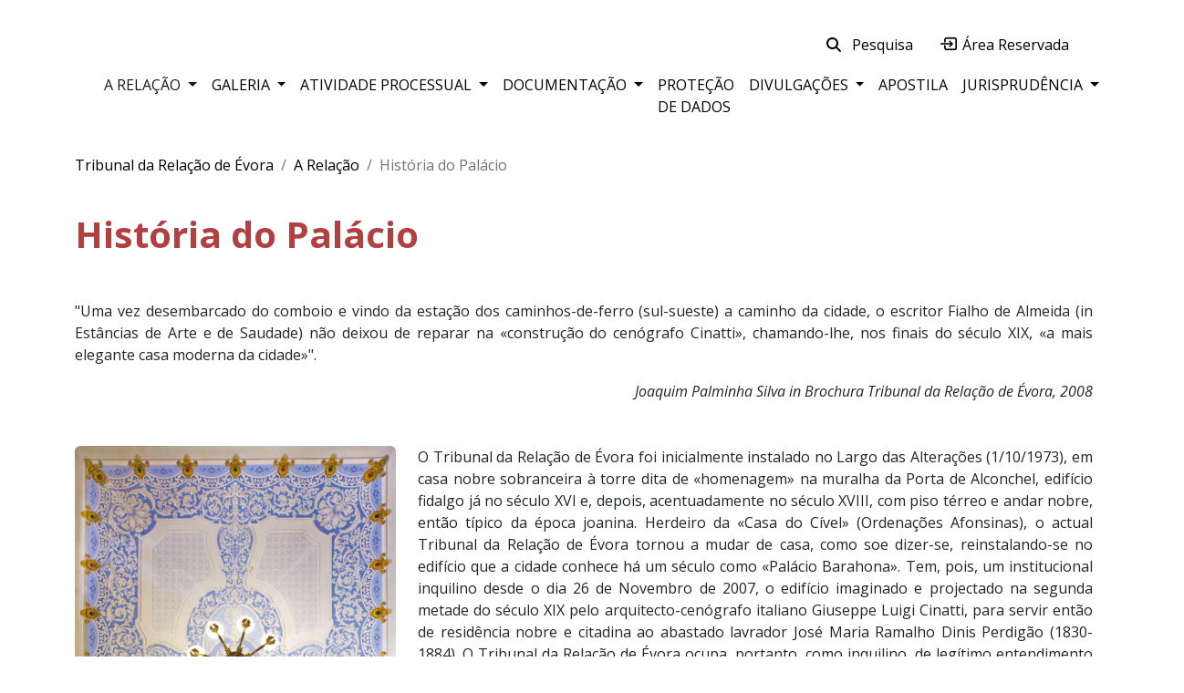

--- FILE ---
content_type: text/html; charset=utf-8
request_url: https://tre.tribunais.org.pt/a-relacao-de-evora/a-relacao-de-evora/historia-do-palacio
body_size: 9613
content:
<!DOCTYPE html>
<html dir="ltr" lang="pt-pt">
<head>

<meta charset="utf-8">
<!-- 
	This website is powered by TYPO3 - inspiring people to share!
	TYPO3 is a free open source Content Management Framework initially created by Kasper Skaarhoj and licensed under GNU/GPL.
	TYPO3 is copyright 1998-2026 of Kasper Skaarhoj. Extensions are copyright of their respective owners.
	Information and contribution at https://typo3.org/
-->



<title>História do Palácio</title>
<meta name="generator" content="TYPO3 CMS" />
<meta name="description" content="Conheça a historia do Palácio Barahona onde está instalado o Tribunal da Relação de Évora " />
<meta name="viewport" content="width=device-width, initial-scale=1" />
<meta name="keywords" content="Tribunal da Relação de Evora, TRE, Palácio Barahona, historia do palácio barahona" />
<meta name="twitter:card" content="summary" />


<link rel="stylesheet" href="/typo3temp/assets/compressed/merged-39d7b20373c650509b1add46f010a7a0-e0b4b84772e176c31aa22a17ee0d184a.css?1766563834" media="all">
<link href="/typo3temp/assets/t3sbootstrap_3fd5032a5b.css?1688415060" rel="stylesheet" >







  <link rel="icon" type="image/ico" sizes="16x16" href="/fileadmin/Porta_III-02%402x.ico">

  <meta name="msapplication-TileColor" content="#da532c">
  <meta name="theme-color" content="#ffffff">
<link rel="canonical" href="https://tre.tribunais.org.pt/a-relacao-de-evora/a-relacao-de-evora/historia-do-palacio"/>

</head>
<body id="page-86" class="onecol xl" style="padding-top:56px;" data-navbar-breakpoint="xl" data-navbar-breakpointWidth="1200" data-bs-no-jquery="true">
  
<script src="https://ajax.googleapis.com/ajax/libs/jquery/2.1.1/jquery.min.js"></script>

<script src="https://code.jquery.com/jquery-2.0.3.min.js"></script>  
<link rel="stylesheet" href="//use.fontawesome.com/releases/v5.0.7/css/all.css">
<div  class="top-bar px-3" >
    <div  class="container">
        <div class="row">
            <div class="col-12 col-sm-12 col-md-6 col-lg-6 col-xl-6 col-xxl-6">
  			
				<a href="#page-content" class="sr-only sr-only-focusable">Saltar para o conteúdo principal da página</a>

  			</div>
            <div class="col-12 col-sm-12 col-md-6 col-lg-6 col-xl-6 col-xxl-6">
                <div class="box"> 
                    <div>
                        <form method="get" id="form_kesearch_searchfield" name="form_kesearch_searchfield" action="/pesquisa">
                        <button id="buttons" type="submit"><i id="searchIcon" class="fa fa-search"></i></button>
                        <input style="" type="text" id="ke_search_searchfield_sword" name="tx_kesearch_pi1[sword]" placeholder="Pesquisa" />
                        </form>
                    </div>
                    <div class="area-replace"></div>
                    <div class="area-replaceboletim"></div>
                    <div class="area-replace2"></div>

        
                </div>
                
            </div>
        </div>
    </div>
</div>



		<div id="page-wrapper"><nav id="main-navbar" class="navbar navbar-light navbar-expand-xl mb-4 px-3 clickableparent navbarHover bg-white"><div class="container"><button class="navbar-toggler" type="button" data-bs-toggle="collapse" data-bs-target="#navbarToggler" aria-controls="navbarToggler" aria-expanded="false" aria-label="Toggle navigation"><span class="navbar-toggler-icon"></span></button><a href="/" class="navbar-brand me-0 me-xl-2"><img class="img-fluid" alt="Company Logo" src="https://tre.tribunais.org.pt/fileadmin/user_upload/Tribunal_da_Relacao_de_Evora%402x.png" width="30" height="24" /></a><div id="navbarToggler" class="collapse p-3 py-xl-0 navbar-collapse"><div class="navbar-nav main-navbarnav mb-2 mb-lg-0 ms-auto"><div id="nav-item-101" class="nav-item dropdown dropdown-hover"><a class="nav-link dropdown-toggle dropdown-item-101  parent-active"
			id="dropdown-menu-101"
			href="/a-relacao-de-evora"
			data-bs-toggle="dropdown"
			role="button"
			aria-expanded="false"
			title="A Relação"
			>
			
 A Relação

		</a><div class="dropdown-menu dd-animate-1" aria-labelledby="dropdown-menu-101"><a class="dropdown-item dropdown-item-112"
									href="/tribunal-da-relacao"
									title="Tribunal da Relação"
									target="_self"
									>
									
 Tribunal da Relação

								</a><div class="dropdown dropend dropdown-hover"><a id="dropdown-layout-132"
							href="/a-relacao-de-evora/presidencia"
							class="has-submenu dropdown-item dropdown-toggle dropdown-item-132"
							data-bs-toggle="dropdown" aria-haspopup="true" aria-expanded="false"
							>
							
 Presidência

						</a><div class="dropdown-submenu dropdown-menu dd-animate-1" aria-labelledby="dropdown-layout-132"><a class="dropdown-item dropdown-item-83"
		href="/a-relacao-de-evora/a-relacao-de-evora/a-presidencia" title="A Presidência"
		target="_self"
		>
		
 A Presidência

	</a><a class="dropdown-item dropdown-item-84"
		href="/a-relacao-de-evora/a-relacao-de-evora/historia-do-palacio/desembargadores-por-antiguidade" title="Galeria Presidentes eméritos"
		target="_self"
		>
		
 Galeria Presidentes eméritos

	</a></div></div><div class="dropdown dropend dropdown-hover"><a id="dropdown-layout-80"
							href="/a-relacao-de-evora/a-relacao-de-evora/quadros"
							class="has-submenu dropdown-item dropdown-toggle dropdown-item-80"
							data-bs-toggle="dropdown" aria-haspopup="true" aria-expanded="false"
							>
							
 Quadros da Relação

						</a><div class="dropdown-submenu dropdown-menu dd-animate-1" aria-labelledby="dropdown-layout-80"><a class="dropdown-item dropdown-item-88"
		href="/a-relacao-de-evora/a-relacao-de-evora/historia-do-palacio/desembargadores-por-seccao" title="Magistrados Judiciais"
		target="_self"
		>
		
 Magistrados Judiciais

	</a><a class="dropdown-item dropdown-item-81"
		href="/a-relacao-de-evora/ministerio-publico" title="Ministério Público"
		target="_self"
		>
		
 Ministério Público

	</a><a class="dropdown-item dropdown-item-91"
		href="/funcionarios" title="Funcionários de Justiça"
		target="_self"
		>
		
 Funcionários de Justiça

	</a><a class="dropdown-item dropdown-item-104"
		href="/a-relacao-de-evora/historia-do-palacio/organograma" title="Organograma"
		target="_self"
		>
		
 Organograma

	</a></div></div><a class="dropdown-item dropdown-item-82"
									href="/a-relacao-de-evora/jurisdicao-territorial"
									title="Jurisdição Territorial"
									target="_self"
									>
									
 Jurisdição Territorial

								</a><a class="dropdown-item dropdown-item-85"
									href="/a-relacao-de-evora/a-relacao-de-evora/historia-do-tribunal"
									title="História do Tribunal"
									target="_self"
									>
									
 História do Tribunal

								</a><div class="dropdown dropend dropdown-hover"><a id="dropdown-layout-86"
							href="/a-relacao-de-evora/a-relacao-de-evora/historia-do-palacio"
							class="has-submenu dropdown-item dropdown-toggle dropdown-item-86 active"
							data-bs-toggle="dropdown" aria-haspopup="true" aria-expanded="false"
							 aria-current="page">
							
 História do Palácio

						</a><div class="dropdown-submenu dropdown-menu dd-animate-1" aria-labelledby="dropdown-layout-86"><a class="dropdown-item dropdown-item-90"
		href="/a-relacao-de-evora/historia-do-palacio/visita-virtual" title="Visita Virtual"
		target="_blank"
		>
		
 Visita Virtual

	</a></div></div></div></div><div id="nav-item-69" class="nav-item dropdown dropdown-hover"><a class="nav-link dropdown-toggle dropdown-item-69"
			id="dropdown-menu-69"
			href="/galeria"
			data-bs-toggle="dropdown"
			role="button"
			aria-expanded="false"
			title="Galeria"
			>
			
 Galeria

		</a><div class="dropdown-menu dd-animate-1" aria-labelledby="dropdown-menu-69"><a class="dropdown-item dropdown-item-129"
									href="/galeria/cerimonias"
									title="Cerimónias"
									target="_self"
									>
									
 Cerimónias

								</a><a class="dropdown-item dropdown-item-130"
									href="/galeria/eventos"
									title="Eventos"
									target="_self"
									>
									
 Eventos

								</a></div></div><div id="nav-item-73" class="nav-item dropdown dropdown-hover"><a class="nav-link dropdown-toggle dropdown-item-73"
			id="dropdown-menu-73"
			href="/atividade-processual"
			data-bs-toggle="dropdown"
			role="button"
			aria-expanded="false"
			title="Atividade Processual"
			>
			
 Atividade Processual

		</a><div class="dropdown-menu dd-animate-1" aria-labelledby="dropdown-menu-73"><a class="dropdown-item dropdown-item-95"
									href="/atividade-processual/mapa-das-sessoes"
									title="Mapa das sessões"
									target="_self"
									>
									
 Mapa das sessões

								</a><a class="dropdown-item dropdown-item-94"
									href="https://www.citius.mj.pt/portal/consultas/ConsultasTribunaisSuperiores.aspx"
									title="Tabela das Sessões"
									target="_blank"
									>
									
 Tabela das Sessões

								</a><a class="dropdown-item dropdown-item-93"
									href="https://www.citius.mj.pt/portal/consultas/ConsultasTribunaisSuperiores.aspx"
									title="Tabelas de Distribuição"
									target="_blank"
									>
									
 Tabelas de Distribuição

								</a><a class="dropdown-item dropdown-item-92"
									href="/atividade-processual/estatisticas"
									title="Estatísticas"
									target="_self"
									>
									
 Estatísticas

								</a></div></div><div id="nav-item-70" class="nav-item dropdown dropdown-hover"><a class="nav-link dropdown-toggle dropdown-item-70"
			id="dropdown-menu-70"
			href="/documentacao"
			data-bs-toggle="dropdown"
			role="button"
			aria-expanded="false"
			title="Documentação"
			>
			
 Documentação

		</a><div class="dropdown-menu dd-animate-1" aria-labelledby="dropdown-menu-70"><a class="dropdown-item dropdown-item-97"
									href="/documentacao/estudos-e-intervencoes"
									title="Estudos e Intervenções"
									target="_self"
									>
									
 Estudos e Intervenções

								</a><a class="dropdown-item dropdown-item-79"
									href="/catalogo-da-biblioteca"
									title="Catálogo da Biblioteca"
									target="_self"
									>
									
 Catálogo da Biblioteca

								</a><a class="dropdown-item dropdown-item-121"
									href="/documentacao/calendarios"
									title="Calendários"
									target="_self"
									>
									
 Calendários

								</a></div></div><div id="nav-item-168" class="nav-item"><a class="nav-link"
									href="/protecao-de-dados-pessoais/protecao-de-dados-pessoais"
										target="_self"
											title="Proteção de Dados">
									
 Proteção de Dados

								</a></div><div id="nav-item-115" class="nav-item dropdown dropdown-hover"><a class="nav-link dropdown-toggle dropdown-item-115"
			id="dropdown-menu-115"
			href="/divulgacoes"
			data-bs-toggle="dropdown"
			role="button"
			aria-expanded="false"
			title="Divulgações"
			>
			
 Divulgações

		</a><div class="dropdown-menu dd-animate-1" aria-labelledby="dropdown-menu-115"><a class="dropdown-item dropdown-item-131"
									href="/divulgacoes/comunicacao-social"
									title="Comunicação Social"
									target="_self"
									>
									
 Comunicação Social

								</a></div></div><div id="nav-item-71" class="nav-item"><a class="nav-link"
									href="/apostila"
										target="_self"
											title="Apostila">
									
 Apostila

								</a></div><div id="nav-item-72" class="nav-item dropdown dropdown-hover"><a class="nav-link dropdown-toggle dropdown-item-72"
			id="dropdown-menu-72"
			href="/jurisprudencia"
			data-bs-toggle="dropdown"
			role="button"
			aria-expanded="false"
			title="Jurisprudência"
			>
			
 Jurisprudência

		</a><div class="dropdown-menu dd-animate-1" aria-labelledby="dropdown-menu-72"><a class="dropdown-item dropdown-item-128"
									href="/jurisprudencia/jurisprudencia-tematica"
									title="Jurisprudência Temática"
									target="_self"
									>
									
 Jurisprudência Temática

								</a></div></div></div></div></div></nav><div class="jumbotron mb-4 bg-light rounded-0"><div class="jumbotron-content w-100"></div></div><nav aria-label="breadcrumb"><div class="container"><ol class="breadcrumb rounded-0"><li class="breadcrumb-item"><a href="/" title="Tribunal da Relação de Évora"
								 >
								
	
			Tribunal da Relação de Évora
		

							</a></li><li class="breadcrumb-item"><a href="/tribunal-da-relacao" title="A Relação"
								 >
								
	
			A Relação
		

							</a></li><li class="breadcrumb-item active" aria-current="page">
					
	
			História do Palácio
		

				</li></ol></div></nav><div class="container"><div id="page-content" ><main class="main-content pt-4"><div class="page-title"><h1 class="display-1">
		
		História do Palácio
	</h1></div><div id="c357" class="mt-5"><blockquote><p class="text-justify">"Uma vez desembarcado do comboio e vindo da estação dos caminhos-de-ferro (sul-sueste) a caminho da cidade, o escritor Fialho de Almeida (in Estâncias de Arte e de Saudade) não deixou de reparar na «construção do cenógrafo Cinatti», chamando-lhe, nos finais do século XIX, «a mais elegante casa moderna da cidade»".</p><p class="text-right"><em>Joaquim Palminha Silva in Brochura Tribunal da Relação de Évora, 2008</em></p></blockquote></div><div id="c356" class="mt-5"><div class="row beside"><div class="col-md-auto order-2 order-md-1 w-33"><div class="gallery imageorient-26 mx-auto" data-ce-columns="1" data-ce-images="1"><div class="row"><div class="col-sm text-center first-figure last-figure"><figure class="image"><picture><source srcset="/fileadmin/user_upload/Screenshot_2022-07-15_at_10-39-09_TRE_brochura.pdf.png 636w" media="(min-width: 1200px)" sizes="(min-width: 636px) 636px, 100vw" /><source srcset="/fileadmin/user_upload/Screenshot_2022-07-15_at_10-39-09_TRE_brochura.pdf.png 636w" media="(min-width: 576px)" sizes="(min-width: 636px) 636px, 100vw" /><source srcset="/fileadmin/user_upload/Screenshot_2022-07-15_at_10-39-09_TRE_brochura.pdf.png 636w" media="(max-width: 575px)" sizes="(min-width: 636px) 636px, 100vw" /><img class="img-fluid rounded" alt="Screenshot_2022-07-15_at_10-39-09_TRE_brochura" src="/fileadmin/user_upload/Screenshot_2022-07-15_at_10-39-09_TRE_brochura.pdf.png" width="636" height="850" /></picture></figure></div></div></div></div><div class="col order-1 order-md-2 w-66"><p class="text-justify">O Tribunal da Relação de Évora foi inicialmente instalado no Largo das Alterações (1/10/1973), em casa nobre sobranceira à torre dita de «homenagem» na muralha da Porta de Alconchel, edifício fidalgo já no século XVI e, depois, acentuadamente no século XVIII, com piso térreo e andar nobre, então típico da época joanina. Herdeiro da «Casa do Cível» (Ordenações Afonsinas), o actual Tribunal da Relação de Évora tornou a mudar de casa, como soe dizer-se, reinstalando-se no edifício que a cidade conhece há um século como «Palácio Barahona». Tem, pois, um institucional inquilino desde o dia 26 de Novembro de 2007, o edifício imaginado e projectado na segunda metade do século XIX pelo arquitecto-cenógrafo italiano Giuseppe Luigi Cinatti, para servir então de residência nobre e citadina ao abastado lavrador José Maria Ramalho Dinis Perdigão (1830-1884). O Tribunal da Relação de Évora ocupa, portanto, como inquilino, de legítimo entendimento cultural, histórico e institucional o «Palácio Barahona»!</p><p class="text-justify">Erguido à porta da cidade, no Rossio de S. Brás, tomando-se de imprevisto e ostensivo fôlego, o edifício arrebata-nos ainda hoje com sua singular implantação, na que foi a mais marcante entrada da cidade a partir da segunda metade do século XIX. Uma vez desembarcado do comboio e vindo da estação dos caminhos-de-ferro (sul-sueste) a caminho da cidade, o escritor Fialho de Almeida (in Estâncias de Arte e de Saudade) não deixou de reparar na «construção do cenógrafo Cinatti», chamando-lhe, nos finais do século XIX, «a mais elegante casa moderna da cidade». Não se conhecem documentos sobre a contratação de Giuseppe Luigi Cinatti pelo lavrador, nem tão pouco se encontrou até hoje qualquer esboço ou projecto do palácio. Sabemos que o seu proprietário, destacado representante dos grandes agrários de todo Alentejo, em plena e bem sucedida ascensão económico-social e afirmação cultural, era considerado pelos obituaristas no ano da sua morte e seguintes (jornal Sul, nº316, 1884; Commercio e Indústria, nº98, 1887), «simples lavrador», embora capaz de «arrojo» e «activa e inteligente direcção» na lavoura. Todavia, parece que todos concordavam que não possuía «uma vasta ilustração literária».</p><p class="text-justify">Na verdade, a carteira de empreendimentos de José Maria Ramalho Dinis Perdigão, colocava-o como principal promotor e accionista do Banco Eborense e da Companhia Fundadora do «Teatro Garcia de Resende». Com o tempo, outro sopro cultural deveria ter adquirido o lavrador que, para além de pretender luxuosa habitação em Évora, entendeu afirmar o seu valor em matéria de estilo extravagante, bem como de mentalidade a denunciar estendedoiros livrescos, contratando para a construção do palácio a Giuseppe Luigi Cinatti, cujo trabalho na época era bastante apreciado e disputado pela aristocracia e alta burguesia da capital.</p></div></div></div><div id="c355" class="mt-5"><div class="row beside"><div class="col w-66"><p class="text-justify">Esta contratação de Cinatti deve ter acontecido provavelmente nos anos 50 do século XIX, fazendo fé no Livro nº 66 das Actas da C.M.E., 1854-1857. Mais exactamente, na acta da sessão da Câmara Municipal de 12 de Maio de 1856, onde se registou o deferimento de um requerimento para troca de terreno, numa propriedade denominada Quinchoso por outro terreno no Rossio, escrevendo-se no respectivo «Livro das Actas» que isso tinha por objectivo possibilitar ao lavrador a edificação de residência nesta área da cidade. Diga-se de passagem, que a constante troca de terrenos entre o lavrador e a Câmara Municipal de Évora, acabou por se concluir com PALÁCIO BARAHONA | 7 vantagem maior para o palácio, aumentando-lhe o espaço de ajardinamento… Em 1859, compulsando o citado «Livro das Actas» da CME, ficamos a saber que José Maria Ramalho Dinis Perdigão já tinha «empreendido a edificação duma casa nobre na rua do paço», que o redactor municipal definia como «obra dispendiosa». Debaixo da luz tradicionalista da urbe, a construção da casa parecia toucar-se dum halo de inédito, vaporoso, ultra-romântico, algo que, bem se via, sobrenadava acima da terra e do tempo...</p><p class="text-right"><a href="/fileadmin/user_upload/docs/TRE_brochura.pdf" class="btn btn-outline-default">SAIBA MAIS</a></p></div><div class="col-md-auto w-33"><div class="gallery imageorient-25 mx-auto" data-ce-columns="1" data-ce-images="1"><div class="row"><div class="col-sm text-center first-figure last-figure"><figure class="image"><picture><source srcset="/fileadmin/user_upload/Screenshot_2022-07-15_at_11-27-39_TRE_brochura.pdf.png 639w" media="(min-width: 1200px)" sizes="(min-width: 639px) 639px, 100vw" /><source srcset="/fileadmin/user_upload/Screenshot_2022-07-15_at_11-27-39_TRE_brochura.pdf.png 639w" media="(min-width: 576px)" sizes="(min-width: 639px) 639px, 100vw" /><source srcset="/fileadmin/user_upload/Screenshot_2022-07-15_at_11-27-39_TRE_brochura.pdf.png 639w" media="(max-width: 575px)" sizes="(min-width: 639px) 639px, 100vw" /><img class="img-fluid rounded" alt="Screenshot_2022-07-15_at_11-27-39_TRE_brochura" src="/fileadmin/user_upload/Screenshot_2022-07-15_at_11-27-39_TRE_brochura.pdf.png" width="639" height="417" /></picture></figure></div></div></div></div></div></div></main></div></div></div><footer id="page-footer" class="text-dark py-4 footer-sticky"><div class="footer"><div class="container"><div id="c310"><div class="row mt-5"><div class="col-xxl-4 col-xl-4 col-lg-4 col-md-12 col-sm-12 col-12"><div id="c311"><h5><strong><span class="text-muted"><a href="/protecao-de-dados-pessoais/protecao-de-dados-pessoais" target="_top">Proteção de Dados Pessoais</a></span></strong></h5></div><div id="c653"><h5><strong><a href="/canal-de-denuncia-a-que-se-refere-a-lei-no-93/2021-de-20-de-dezembro">Canal de denúncia a que se refere a Lei n.º 93/2021, de 20 de dezembro</a></strong></h5></div><div id="c314" class="pe-5 me-5"><div class="gallery imageorient-26 mx-auto" data-ce-columns="1" data-ce-images="1"><div class="row"><div class="col-sm text-center first-figure last-figure"><figure class="image me-5"><picture><source srcset="/fileadmin/user_upload/Tribunal_da_Relacao_de_Evora%402x.png 850w" media="(min-width: 1200px)" sizes="(min-width: 850px) 850px, 100vw" /><source srcset="/fileadmin/user_upload/Tribunal_da_Relacao_de_Evora%402x.png 850w" media="(min-width: 576px)" sizes="(min-width: 850px) 850px, 100vw" /><source srcset="/fileadmin/user_upload/Tribunal_da_Relacao_de_Evora%402x.png 850w" media="(max-width: 575px)" sizes="(min-width: 850px) 850px, 100vw" /><img class="img-fluid" alt="Tribunal_da_Relacao_de_Evora@2x" src="/fileadmin/user_upload/Tribunal_da_Relacao_de_Evora%402x.png" width="850" height="222" /></picture></figure></div></div></div></div></div><div class="col-xxl-4 col-xl-4 col-lg-4 col-md-12 col-sm-12 col-12"><div id="c312"><div class="text-indent"><h5><strong><a href="/documentacao/estudos-e-intervencoes" title="Estudos">Estudos</a></strong></h5><h5><strong><a href="/a-relacao-de-evora/historia-do-palacio/organograma" title="Organograma">Organograma</a></strong></h5><h5><strong><a href="/agradecimentos" title="Agradecimentos">Agradecimentos </a></strong></h5><h5><strong><a href="/contactos/uteis">Endereços Úteis</a></strong></h5><h5><strong><a href="/area-reservada/default-title">Mapa</a></strong></h5></div></div></div><div class="col-xxl-4 col-xl-4 col-lg-4 col-md-12 col-sm-12 col-12"><div id="c313"><h5><strong><a href="/contactos">Contactos</a></strong></h5><p><small>Tribunal da Relação de Évora<br> GERAL: <a href="tel:266758800">266 758 800</a></small></p><p><small>Palácio Barahona<br> Rua da República, 141 a 143<br> 7004-501 ÉVORA<br> PORTUGAL</small></p></div><div id="c540"><div><a href="/area-reservada"><img alt="lupa" src="/fileadmin/images/Lupa-01.png" class="searchbar"> Área Reservada</a></div></div></div></div></div><div id="c520" class="mt-5"><div class="footer-copyright"><div class="row" style="width:100%;max-width:100%;"><div class="col-xxl-3 col-xl-3 col-lg-3 col-md-3 col-sm-3 col-3"><div id="janela-row"><img class="janela" src="/fileadmin/images/Porta_III-02%402x.png" alt="janela" ></div></div><div class="col-xxl-9 col-xl-9 col-lg-9 col-md-9 col-sm-9 col-9"><p>
          © 2023 Tribunal da Relação de Évora – Todos os Direitos Reservados | Digital Transformation by DECSIS
      </p></div></div></div></div></div></div></footer><p class="back-to-top st-none" title="to top" style="cursor: pointer;"><i class="fa fa-chevron-circle-up fa-4x"></i><span class="d-none">back-to-top</span></p>
	







<script src="/typo3temp/assets/compressed/merged-8b82e2e3a4cf96b9a6d774e34b0c5338-09ac54c4919095389219bc491f8525ba.js?1766163273"></script>

<script src="/typo3temp/assets/compressed/merged-807ddb8b9c245928b7b11233ba50bf83-5e69fd022436cbde2028de0fe33c2436.js?1753970101"></script>
<script src="/typo3conf/ext/t3sbootstrap/Resources/Public/Scripts/bootstrap5-dropdown-ml-hack.js?1677172098"></script>
<script src="/typo3temp/assets/t3sbootstrap_08823af885.js?1688419270"></script>

<script src="https://cdnjs.cloudflare.com/ajax/libs/font-awesome/6.2.1/js/all.min.js" data-auto-replace-svg="nest"></script>

</body>
</html>

--- FILE ---
content_type: application/javascript; charset=utf-8
request_url: https://tre.tribunais.org.pt/typo3temp/assets/t3sbootstrap_08823af885.js?1688419270
body_size: 1991
content:

// Scroll anchor - Main.html
function t3sbScrollToAnchor(sectionmenuAnchorOffset, fixedNavbar, navbarHeight, sectionhash=false) {
	var hash = window.location.hash;
	if (sectionhash) {
		hash = sectionhash;
	}
	if (hash.length) {
		var idArr = hash.split('#');
		var targetElement = document.getElementById(idArr[1]);
		if ( targetElement === null ) {
			idArr = hash.split('#c');
			targetElement = document.getElementById('tab-'+idArr[1]);
		}
		if ( targetElement != null ) {
			var	offsetSize = sectionmenuAnchorOffset;
			if ( fixedNavbar ) {
				offsetSize += navbarHeight;
			}
			var scrollTo = Math.round(t3sbOffsetTop(targetElement)-offsetSize);
			window.scroll({ top: scrollTo, behavior: 'smooth' });
		}
	}
}

function t3sbOffsetTop(el) {
	var rect = el.getBoundingClientRect(),
		scrollTop = window.pageYOffset || document.documentElement.scrollTop;
		return rect.top + scrollTop;
}



// Magnifying glass icon - Main.html
function t3sbMagnifying(img, viewportWidth, navbarBreakpointWidth) {
	var zoomOverlay = img.parentElement.parentElement.querySelectorAll('div.zoom-overlay');
	if ( zoomOverlay.length ) {
		var imgwidth = Math.round(img.getBoundingClientRect().width)+'px',
			imgheight = img.clientHeight+'px';
		if ( viewportWidth < navbarBreakpointWidth ) {
			imgwidth = '100%';
		}
		zoomOverlay[0].classList.add('card-img-overlay');
		if ( imgwidth ) {
			zoomOverlay[0].style.maxWidth = imgwidth;
		}
		if ( imgheight ) {
			zoomOverlay[0].style.maxHeight = imgheight;
		}
	}
}
	


// Link to top - Main.html
function t3sbScrollToTop() {
	document.addEventListener('scroll', t3sbHandleScroll);
}

function t3sbHandleScroll() {
	var scrollToTopBtn = document.querySelector('.back-to-top'),
		scrollTop = window.pageYOffset || document.documentElement.scrollTop;
	if (scrollToTopBtn != null) {
		scrollToTopBtn.addEventListener('click', t3sbScrollIt);
		if (scrollTop > 100) {
			scrollToTopBtn.classList.add('st-block');
			scrollToTopBtn.classList.remove('st-none');
		} else {
			scrollToTopBtn.classList.add('st-none');
			scrollToTopBtn.classList.remove('st-block');
		}
	}
}

function t3sbScrollIt(e) {
	e.preventDefault();
	window.scroll({ top: 0, behavior: 'smooth' });
}
	


// Sticky footer - Page/Footer.html
function t3sbStickyFooter(footerExtraHeight) {
	const footer = document.getElementById('page-footer');
	var footerHeight = footer.clientHeight;
	if ( footerExtraHeight > 0 ) {
		footerHeight += footerExtraHeight;
	}
	if ( footer.classList.contains('footer-sticky') ) {
		document.body.style.paddingBottom = footerHeight+'px';
	}
}
	


// Dropdown animate - Navbar/Assets.html
function t3sbDropdownAnimate(vw, bp, dropdownAnimateValue) {
	if ( vw < bp ) {
		document.querySelectorAll('.dd-animate-'+dropdownAnimateValue).forEach(function(dda) {
			dda.classList.remove('dd-animate-'+dropdownAnimateValue);
			dda.classList.add('removed-animate-'+dropdownAnimateValue);
		});
	} else {
		document.querySelectorAll('.removed-animate-'+dropdownAnimateValue).forEach(function(dda) {
			dda.classList.add('dd-animate-'+dropdownAnimateValue);
			dda.classList.remove('removed-animate-'+dropdownAnimateValue);
		});
	}
}	
	


function ready(fn) {
	if (document.readyState != 'loading'){
fn();
	} else {
document.addEventListener('DOMContentLoaded', fn);
	}
}
ready(() => {
	// Default - Main.html
	const navbar = document.getElementById('main-navbar'),
		  navbarHeight = navbar.clientHeight,
		  navbarBreakpointWidth = document.body.getAttribute('data-navbar-breakpointwidth'),
		  viewportWidth = parseFloat(getComputedStyle(document.querySelector('html'), null).width.replace("px", "")),
		  onePageLayout = navbar.classList.contains('sectionMenu');

	var fixedNavbar = false;
	if ( navbar.classList.contains('fixed-top') || navbar.classList.contains('sticky-top') ) {
		fixedNavbar = true;
	}

	// Scroll anchor - Main.html
	if (window.location.hash) {
		t3sbScrollToAnchor(29, fixedNavbar, navbarHeight);
	}
		

	// Magnifying glass icon - Main.html
	var magnify = document.querySelectorAll('.zoom-overlay');
	if ( magnify.length ) {
		document.querySelectorAll('figure.image').forEach (
			img => { t3sbMagnifying(img, viewportWidth, navbarBreakpointWidth) }
		)
	}
			

	// Link to top - Main.html
	t3sbScrollToTop();


	// Dropdown animate - Navbar/Assets.html
	t3sbDropdownAnimate(viewportWidth, navbarBreakpointWidth, 1);
	window.addEventListener('resize', function(event) {	
		resizedViewportWidth = parseFloat(getComputedStyle(document.querySelector('html'), null).width.replace("px", ""));
		t3sbDropdownAnimate(resizedViewportWidth, navbarBreakpointWidth, 1);
	}, true);	


	// Sticky footer - Page/Footer.html
	const footerExtraHeight = 100;
	t3sbStickyFooter(footerExtraHeight);
	
});
